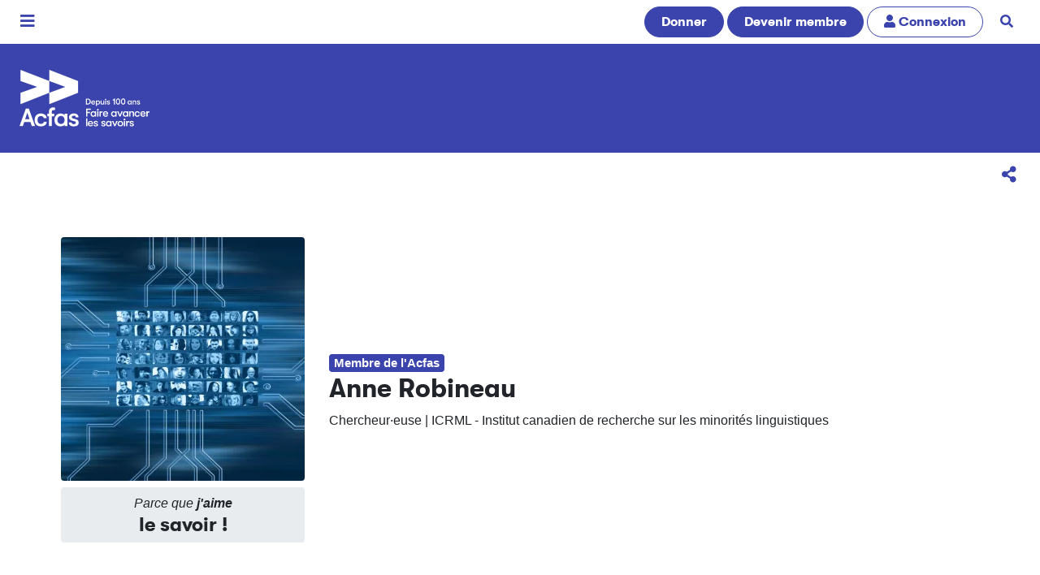

--- FILE ---
content_type: text/html; charset=UTF-8
request_url: https://www.acfas.ca/communaute/profil/anne-robineau
body_size: 48101
content:
<!DOCTYPE html>
<html lang="fr" dir="ltr" prefix="og: https://ogp.me/ns#">
  <head>
    <meta charset="utf-8" />
<script>(function(w,d,s,l,i){w[l]=w[l]||[];w[l].push({'gtm.start':
new Date().getTime(),event:'gtm.js'});var f=d.getElementsByTagName(s)[0],
j=d.createElement(s),dl=l!='dataLayer'?'&amp;l='+l:'';j.async=true;j.src=
'https://www.googletagmanager.com/gtm.js?id='+i+dl;f.parentNode.insertBefore(j,f);
})(window,document,'script','dataLayer','GTM-N4LX4TD');
</script>
<meta name="google-site-verification" content="77hXUtE3xGR5G8W7EbgTgPJ6fjZY_8IpNqnz36A28k0" />
<meta name="description" content="Anne Robineau est directrice adjointe de l’Institut canadien de recherche sur les minorités linguistiques. Elle a développé son expertise sur les politiques publiques (fédérales et provinciales) dans la gestion des enjeux linguistiques et des langues officielles. Elle est auteure de plusieurs articles scientifiques, chapitres de livres et études sur la francophonie canadienne et sur les anglophones du Québec." />
<meta name="abstract" content="Anne Robineau est directrice adjointe de l’Institut canadien de recherche sur les minorités linguistiques. Elle a développé son expertise sur les politiques publiques (fédérales et provinciales) dans la gestion des enjeux linguistiques et des langues officielles. Elle est auteure de plusieurs articles scientifiques, chapitres de livres et études sur la francophonie canadienne et sur les anglophones du Québec." />
<meta name="keywords" content="Acfas,Profil public,Anne Robineau" />
<meta property="og:site_name" content="Acfas" />
<meta property="og:type" content="profile" />
<meta property="og:url" content="https://www.acfas.ca/communaute/profil/anne-robineau" />
<meta property="og:title" content="Acfas profil public - Anne Robineau" />
<meta property="og:description" content="Anne Robineau est directrice adjointe de l’Institut canadien de recherche sur les minorités linguistiques. Elle a développé son expertise sur les politiques publiques (fédérales et provinciales) dans la gestion des enjeux linguistiques et des langues officielles. Elle est auteure de plusieurs articles scientifiques, chapitres de livres et études sur la francophonie canadienne et sur les anglophones du Québec." />
<meta property="og:image" content="https://www.acfas.ca/sites/default/files/profil-utilisateur/12922/digitization-2091861_1920.jpg" />
<meta property="og:image:url" content="https://www.acfas.ca/sites/default/files/profil-utilisateur/12922/digitization-2091861_1920.jpg" />
<meta name="Generator" content="Drupal 10 (https://www.drupal.org); Commerce 2" />
<meta name="MobileOptimized" content="width" />
<meta name="HandheldFriendly" content="true" />
<meta name="viewport" content="width=device-width, initial-scale=1.0" />
<link rel="icon" href="/themes/custom/acfas_bs4/favicon.ico" type="image/vnd.microsoft.icon" />
<link rel="canonical" href="https://www.acfas.ca/communaute/profil/anne-robineau" />
<link rel="shortlink" href="https://www.acfas.ca/user/12922" />
<script>window.a2a_config=window.a2a_config||{};a2a_config.callbacks=[];a2a_config.overlays=[];a2a_config.templates={};a2a_config.icon_color = "#3b44ac";
a2a_config.onclick = 1;
a2a_config.num_services = 4;
a2a_config.prioritize = ["facebook", "bluesky", "linkedin", "email"];
a2a_localize = {
    Share: "Partager",
    Save: "Enregistrer",
    Subscribe: "S'abonner",
    Email: "Courriel",
    Bookmark: "Marquer",
    ShowAll: "Tout voir",
    ShowLess: "R&#233;duire",
    FindServices: "Trouver un service",
    FindAnyServiceToAddTo: "Trouver instantan&#233;ment un service &#224; ajouter",
    PoweredBy: "Propulse par",
    ShareViaEmail: "Partager par courriel",
    SubscribeViaEmail: "Souscrire par courriel",
    BookmarkInYourBrowser: "Marquer cette page",
    BookmarkInstructions: "Cliquer sur Crtl+D ou Cmd+D pour marquer cette page",
    AddToYourFavorites: "Ajouter &#224; vos favoris",
    SendFromWebOrProgram: "Envoyer sous toute adresse courriel ou service courriel",
    EmailProgram: "Service courriel",
    More: "Plus",
    ThanksForSharing: "Merci d&#x27;avoir partag&#xE9;!",
    ThanksForFollowing: "Merci de votre soutien!"
};</script>

    <title>Acfas profil public - Anne Robineau</title>
    <link rel="stylesheet" media="all" href="/sites/default/files/css/css_hFFoaxqM-H8HU0Kgi7UcR1I2UnFKG8Ou1Ss9sqwiEc8.css?delta=0&amp;language=fr&amp;theme=acfas_bs4&amp;include=eJw9jUEOwjAMBD9k1Rf-EzmJW6I4MbKNaH4PSIXLaGcvQ2UnT9lvKO24x0EibAvof3ssYaBaQ2ku_I1tN50BRcdgK5wKWeAXKYuWDnyGtNmx2vNBsl0K_VVTKzodPxyqE4xqO6-KLw8emMn5DY0kOws" />
<link rel="stylesheet" media="all" href="/sites/default/files/css/css_-a59KylYI7d9nFKtvtp1tE2emAmvzZFxMGFfPzCWmIE.css?delta=1&amp;language=fr&amp;theme=acfas_bs4&amp;include=eJw9jUEOwjAMBD9k1Rf-EzmJW6I4MbKNaH4PSIXLaGcvQ2UnT9lvKO24x0EibAvof3ssYaBaQ2ku_I1tN50BRcdgK5wKWeAXKYuWDnyGtNmx2vNBsl0K_VVTKzodPxyqE4xqO6-KLw8emMn5DY0kOws" />
<link rel="stylesheet" media="print" href="/sites/default/files/css/css_Gb6Kqzyt6f_ZO2Mp3DueCmBIkWLa7g9EGZUEoJMpPnU.css?delta=2&amp;language=fr&amp;theme=acfas_bs4&amp;include=eJw9jUEOwjAMBD9k1Rf-EzmJW6I4MbKNaH4PSIXLaGcvQ2UnT9lvKO24x0EibAvof3ssYaBaQ2ku_I1tN50BRcdgK5wKWeAXKYuWDnyGtNmx2vNBsl0K_VVTKzodPxyqE4xqO6-KLw8emMn5DY0kOws" />
<link rel="stylesheet" media="all" href="/sites/default/files/css/css_Tsfa9nNaR6MJ54MSr6Fa944zLMt6fyme8ZCLveYMDB8.css?delta=3&amp;language=fr&amp;theme=acfas_bs4&amp;include=eJw9jUEOwjAMBD9k1Rf-EzmJW6I4MbKNaH4PSIXLaGcvQ2UnT9lvKO24x0EibAvof3ssYaBaQ2ku_I1tN50BRcdgK5wKWeAXKYuWDnyGtNmx2vNBsl0K_VVTKzodPxyqE4xqO6-KLw8emMn5DY0kOws" />

    
  </head>
  <body class="context-default">
        <a href="#main-content" class="visually-hidden focusable">
      Aller au contenu principal
    </a>
    <noscript><iframe src="https://www.googletagmanager.com/ns.html?id=GTM-N4LX4TD" height="0" width="0" style="display:none;visibility:hidden;"></iframe>
</noscript>
      <div class="dialog-off-canvas-main-canvas" data-off-canvas-main-canvas>
    


<div class="page position-relative">

  <div class="menu-mobile d-print-none">
  <div class="inner">

    <header class="menu-mobile-header d-flex justify-content-between">
      <div class="w-13rem">
                        
  <div class="block block--acfas-bs4-sitebranding">

  
    

    
  <a href="/" class="navbar-brand d-flex align-items-center " aria-label="">
              <img src="https://www.acfas.ca/sites/default/files/2023-02/Acfas_100ans_inverse.svg" width="200" class="mr-3 h-auto" alt="Logo Acfas"/>

        
  </a>


  </div>


                </div>
      <button class="btn btn-link btn-lg text-white menu-mobile-x">
        <span class="visually-hidden">Fermer</span>
        <i class="icon-times"></i>
      </button>
    </header>

    <div class="menu-mobile-content p-3">


              <a href="/communaute/devenir-membre" title="Devenez membre pour soutenir la mission de l'Acfas" class="btn btn-primary btn-block rounded-pill my-3">Devenir membre</a>
      
                      
  <div class="block block--navigationprincipale-3">

  
    

      

  <ul data-region="navbar_mobile" class="menu menu-level-0">
                  
        <li class="menu-item menu-item--expanded menu-item--active-trail">
          <a href="/communaute" data-drupal-link-system-path="node/29">Communauté</a>
                                
  
  <div class="menu_link_content menu-link-contentnavigation-principale view-mode-default menu-dropdown menu-dropdown-0 menu-type-default">
              
  <ul class="menu menu-level-1">
                  
        <li class="menu-item">
          <a href="/communaute/devenir-membre" data-drupal-link-system-path="node/59500">Devenez membre</a>
                                
  
  <div class="menu_link_content menu-link-contentnavigation-principale view-mode-default menu-dropdown menu-dropdown-1 menu-type-default">
              
      </div>



                  </li>
                      
        <li class="menu-item">
          <a href="/communaute/profils" data-drupal-link-system-path="communaute/profils">Profils Acfas</a>
                                
  
  <div class="menu_link_content menu-link-contentnavigation-principale view-mode-default menu-dropdown menu-dropdown-1 menu-type-default">
              
      </div>



                  </li>
                      
        <li class="menu-item">
          <a href="/communaute/releve" data-drupal-link-system-path="node/152">Relève</a>
                                
  
  <div class="menu_link_content menu-link-contentnavigation-principale view-mode-default menu-dropdown menu-dropdown-1 menu-type-default">
              
      </div>



                  </li>
                      
        <li class="menu-item">
          <a href="/communaute/causerie" data-drupal-link-system-path="node/59096">Causeries</a>
                                
  
  <div class="menu_link_content menu-link-contentnavigation-principale view-mode-default menu-dropdown menu-dropdown-1 menu-type-default">
              
      </div>



                  </li>
                      
        <li class="menu-item">
          <a href="https://www.acfas.ca/node/51825">Membres émérites</a>
                                
  
  <div class="menu_link_content menu-link-contentnavigation-principale view-mode-default menu-dropdown menu-dropdown-1 menu-type-default">
              
      </div>



                  </li>
                      
        <li class="menu-item">
          <a href="https://www.acfas.ca/communaute/acfas-regionales-provinciales">Sections régionales</a>
                                
  
  <div class="menu_link_content menu-link-contentnavigation-principale view-mode-default menu-dropdown menu-dropdown-1 menu-type-default">
              
      </div>



                  </li>
          </ul>



      </div>



                  </li>
                      
        <li class="menu-item menu-item--expanded">
          <a href="/evenements" data-drupal-link-system-path="node/25">Événements</a>
                                
  
  <div class="menu_link_content menu-link-contentnavigation-principale view-mode-default menu-dropdown menu-dropdown-0 menu-type-default">
              
  <ul class="menu menu-level-1">
                  
        <li class="menu-item menu-item--collapsed">
          <a href="/evenements/congres" data-drupal-link-system-path="node/53985">Congrès de l&#039;Acfas</a>
                                
  
  <div class="menu_link_content menu-link-contentnavigation-principale view-mode-default menu-dropdown menu-dropdown-1 menu-type-default">
              
      </div>



                  </li>
                      
        <li class="menu-item menu-item--collapsed">
          <a href="/evenements/forum" data-drupal-link-system-path="node/53987">Forum international Sciences Société</a>
                                
  
  <div class="menu_link_content menu-link-contentnavigation-principale view-mode-default menu-dropdown menu-dropdown-1 menu-type-default">
              
      </div>



                  </li>
                      
        <li class="menu-item menu-item--collapsed">
          <a href="/evenements/gala" data-drupal-link-system-path="node/53988">Gala de l&#039;Acfas</a>
                                
  
  <div class="menu_link_content menu-link-contentnavigation-principale view-mode-default menu-dropdown menu-dropdown-1 menu-type-default">
              
      </div>



                  </li>
                      
        <li class="menu-item menu-item--collapsed">
          <a href="/evenements/journees-de-la-releve-en-recherche" data-drupal-link-system-path="node/53990">Journées de la relève en recherche</a>
                                
  
  <div class="menu_link_content menu-link-contentnavigation-principale view-mode-default menu-dropdown menu-dropdown-1 menu-type-default">
              
      </div>



                  </li>
                      
        <li class="menu-item">
          <a href="/evenements/science-moi" data-drupal-link-system-path="node/81499">Science-moi!</a>
                                
  
  <div class="menu_link_content menu-link-contentnavigation-principale view-mode-default menu-dropdown menu-dropdown-1 menu-type-default">
              
      </div>



                  </li>
          </ul>



      </div>



                  </li>
                      
        <li class="menu-item menu-item--expanded">
          <a href="/formations" data-drupal-link-system-path="node/60760">Formations</a>
                                
  
  <div class="menu_link_content menu-link-contentnavigation-principale view-mode-default menu-dropdown menu-dropdown-0 menu-type-default">
              
  <ul class="menu menu-level-1">
                  
        <li class="menu-item">
          <a href="/formations" data-drupal-link-system-path="node/60760">Ateliers</a>
                                
  
  <div class="menu_link_content menu-link-contentnavigation-principale view-mode-default menu-dropdown menu-dropdown-1 menu-type-default">
              
      </div>



                  </li>
                      
        <li class="menu-item menu-item--collapsed">
          <a href="/formations/linterface" data-drupal-link-system-path="node/73988">L&#039;interface</a>
                                
  
  <div class="menu_link_content menu-link-contentnavigation-principale view-mode-default menu-dropdown menu-dropdown-1 menu-type-default">
              
      </div>



                  </li>
                      
        <li class="menu-item menu-item--collapsed">
          <a href="/formations/ecole-ete" data-drupal-link-system-path="node/66549">École d&#039;été</a>
                                
  
  <div class="menu_link_content menu-link-contentnavigation-principale view-mode-default menu-dropdown menu-dropdown-1 menu-type-default">
              
      </div>



                  </li>
                      
        <li class="menu-item">
          <a href="/formations/raccoursci" data-drupal-link-system-path="node/47478">RaccourSci</a>
                                
  
  <div class="menu_link_content menu-link-contentnavigation-principale view-mode-default menu-dropdown menu-dropdown-1 menu-type-default">
              
      </div>



                  </li>
                      
        <li class="menu-item menu-item--collapsed">
          <a href="/formations/vulgarisathon" data-drupal-link-system-path="node/95040">Vulgarisathon</a>
                                
  
  <div class="menu_link_content menu-link-contentnavigation-principale view-mode-default menu-dropdown menu-dropdown-1 menu-type-default">
              
      </div>



                  </li>
          </ul>



      </div>



                  </li>
                      
        <li class="menu-item menu-item--expanded">
          <a href="/prix-concours" data-drupal-link-system-path="node/27">Prix et concours</a>
                                
  
  <div class="menu_link_content menu-link-contentnavigation-principale view-mode-default menu-dropdown menu-dropdown-0 menu-type-default">
              
  <ul class="menu menu-level-1">
                  
        <li class="menu-item menu-item--collapsed">
          <a href="/prix-concours/concours-genies-en-affaires" data-drupal-link-system-path="node/53996">Génies en affaires</a>
                                
  
  <div class="menu_link_content menu-link-contentnavigation-principale view-mode-default menu-dropdown menu-dropdown-1 menu-type-default">
              
      </div>



                  </li>
                      
        <li class="menu-item menu-item--collapsed">
          <a href="/prix-concours/preuve-image" data-drupal-link-system-path="node/53994">La preuve par l&#039;image</a>
                                
  
  <div class="menu_link_content menu-link-contentnavigation-principale view-mode-default menu-dropdown menu-dropdown-1 menu-type-default">
              
      </div>



                  </li>
                      
        <li class="menu-item menu-item--collapsed">
          <a href="/prix-concours/ma-these-en-180-secondes" data-drupal-link-system-path="node/53993">Ma thèse en 180 secondes</a>
                                
  
  <div class="menu_link_content menu-link-contentnavigation-principale view-mode-default menu-dropdown menu-dropdown-1 menu-type-default">
              
      </div>



                  </li>
                      
        <li class="menu-item menu-item--collapsed">
          <a href="/prix-concours/prix-acfas" data-drupal-link-system-path="node/53992">Prix Acfas</a>
                                
  
  <div class="menu_link_content menu-link-contentnavigation-principale view-mode-default menu-dropdown menu-dropdown-1 menu-type-default">
              
      </div>



                  </li>
                      
        <li class="menu-item menu-item--collapsed">
          <a href="/prix-concours/concours-vulgarisation" data-drupal-link-system-path="node/53995">Vulgarisation de la recherche</a>
                                
  
  <div class="menu_link_content menu-link-contentnavigation-principale view-mode-default menu-dropdown menu-dropdown-1 menu-type-default">
              
      </div>



                  </li>
                      
        <li class="menu-item">
          <a href="/prix-concours/prix-partenaires" data-drupal-link-system-path="node/6253">Prix des partenaires</a>
                                
  
  <div class="menu_link_content menu-link-contentnavigation-principale view-mode-default menu-dropdown menu-dropdown-1 menu-type-default">
              
      </div>



                  </li>
          </ul>



      </div>



                  </li>
                      
        <li class="menu-item menu-item--expanded">
          <a href="/publications" data-drupal-link-system-path="node/26">Publications</a>
                                
  
  <div class="menu_link_content menu-link-contentnavigation-principale view-mode-default menu-dropdown menu-dropdown-0 menu-type-default">
              
  <ul class="menu menu-level-1">
                  
        <li class="menu-item menu-item--collapsed">
          <a href="/publications/magazine" data-drupal-link-system-path="node/63454">Magazine</a>
                                
  
  <div class="menu_link_content menu-link-contentnavigation-principale view-mode-default menu-dropdown menu-dropdown-1 menu-type-default">
              
      </div>



                  </li>
                      
        <li class="menu-item">
          <a href="/publications/avis-memoires" data-drupal-link-system-path="taxonomy/term/7">Avis et mémoires</a>
                                
  
  <div class="menu_link_content menu-link-contentnavigation-principale view-mode-default menu-dropdown menu-dropdown-1 menu-type-default">
              
      </div>



                  </li>
                      
        <li class="menu-item menu-item--collapsed">
          <a href="/publications/cahiers-scientifiques" data-drupal-link-system-path="node/73668">Cahiers scientifiques</a>
                                
  
  <div class="menu_link_content menu-link-contentnavigation-principale view-mode-default menu-dropdown menu-dropdown-1 menu-type-default">
              
      </div>



                  </li>
                      
        <li class="menu-item">
          <a href="/publications/bulletins" data-drupal-link-system-path="node/78">Bulletins Savoirs</a>
                                
  
  <div class="menu_link_content menu-link-contentnavigation-principale view-mode-default menu-dropdown menu-dropdown-1 menu-type-default">
              
      </div>



                  </li>
          </ul>



      </div>



                  </li>
                      
        <li class="menu-item menu-item--expanded">
          <a href="/partenaires/fonds-rene-pomerleau" data-drupal-link-system-path="node/1187">Soutien</a>
                                
  
  <div class="menu_link_content menu-link-contentnavigation-principale view-mode-default menu-dropdown menu-dropdown-0 menu-type-default">
              
  <ul class="menu menu-level-1">
                  
        <li class="menu-item">
          <a href="/partenaires/fonds-rene-pomerleau" data-drupal-link-system-path="node/1187">Fonds René-Pomerleau</a>
                                
  
  <div class="menu_link_content menu-link-contentnavigation-principale view-mode-default menu-dropdown menu-dropdown-1 menu-type-default">
              
      </div>



                  </li>
                      
        <li class="menu-item">
          <a href="/soutien/cooperationenrecherche" data-drupal-link-system-path="node/60664">Mobilité</a>
                                
  
  <div class="menu_link_content menu-link-contentnavigation-principale view-mode-default menu-dropdown menu-dropdown-1 menu-type-default">
              
      </div>



                  </li>
                      
        <li class="menu-item">
          <a href="/communaute/sarf" title="Service d&#039;aide à la recherche en français" data-drupal-link-system-path="node/80762">Service d&#039;aide à la recherche en français</a>
                                
  
  <div class="menu_link_content menu-link-contentnavigation-principale view-mode-default menu-dropdown menu-dropdown-1 menu-type-default">
              
      </div>



                  </li>
          </ul>



      </div>



                  </li>
          </ul>


  
  </div>


              </div>

    <footer class="menu-mobile-footer bg-light lead">
      <ul class="list-unstyled m-0 d-flex justify-content-between border border-primary">
        <li>
                      <a class="p-3 d-inline-block" href="/user"><i class="icon-user1"></i> Connexion</a>
                  </li>
        <li>
          <a href="/recherche" class="px-4 py-3  d-inline-block border-left border-primary mobile-search-trigger">
            <span class="visually-hidden">Recherche</span>
            <i class="icon-search"></i>
            <i class="icon-times hidden"></i>
          </a>
        </li>
      </ul>
    </footer>

    <div class="menu-mobile-search bg-primary overflow-hidden">
      <h2 class="my-3 text-white">Rechercher</h2>
      <a href="/communaute/profils" class="btn btn-lg btn-block btn-light">
        <i class="icon-search"></i>
        La communauté
      </a>
      <a href="/recherche/magazine" class="btn btn-lg btn-block btn-light">
        <i class="icon-search"></i>
        Articles du magazine
      </a>
      <a href="/recherche/congres" class="btn btn-lg btn-block btn-light">
        <i class="icon-search"></i>
        Congrès de l'Acfas
      </a>

    </div>

  </div>
</div>

  

  
  
    <nav class="d-print-none py-2 navbar navbar-light align-items-center navbar-expand-lg justify-content-between bg-white font-family-alt-regular">
      <button class="btn btn-lg btn-link main-mobile-menu-trigger py-0 px-2">
        <span class="visually-hidden">Menu</span>
        <i class="icon-bars"></i>
      </button>
        <div id="block-headercalltoactions" class="block">
  
    
      <a href="/boutique/don" title="Faites un don pour soutenir la mission de l&#039;Association" class="btn btn-primary rounded-pill d-none d-sm-inline-block">Donner</a>

<a href="/communaute/devenir-membre" title="Devenez membre, pour soutenir la mission de l&#039;Acfas toute l&#039;année!" class="btn btn-primary rounded-pill">Devenir membre</a>

  <a href="/user/login" title="Connexion" class="btn rounded-pill d-none d-md-inline-block btn-outline-primary"><i class="icon-user1"></i> <span class="d-none d-sm-inline-block">Connexion</span></a>

<a href="/recherche" title="Rechercher sur le site" class="btn btn-link px-3 rounded-pill d-none d-md-inline-block"><i class="icon-search"></i><span class="sr-only sr-only-focusable">Rechercher</span></a>

  </div>


    </nav>

    <nav class="d-print-none section-navbar py-4 navbar navbar-dark align-items-center navbar-expand-lg justify-content-between font-family-alt-regular bg-primary">
      <a href="/" class="navbar-brand logo-activite" title="Accueil">
        <img class="mr-3 img-fluid" alt="Logo Accueil" src="https://www.acfas.ca/sites/default/files/2023-02/Acfas_100ans_blanc_0.svg" />
      </a>

      
    </nav>

  
      <div class="page__sub_nav d-print-none">
        <div id="block-panier" class="d-none block">
  
    
      


<div class="cart--cart-block bg-dark p-3">

  <div class="container">
    <div class="row justify-content-between align-content-center">

      <div class="col-auto">
                  <div class="text-white m-0">
            <i class="text-success icon-shopping-basket mr-2"></i>
            Il y a présentement  des items dans votre <a class="text-white link-underlined" href="/cart">panier d'achat</a>.
          </div>
              </div>

      <div id="cart-timeout" class="col-auto d-none">
        <div class="bg-danger d-inline-block text-white rounded px-2"
             title="Temps restant avant l'annulation de votre panier d'achat. Merci de procéder au paiement dans les plus brefs délais.">
          <i class="icon-clock"></i> <span id="cart-timeout-time"></span>
        </div>
      </div>

    </div>
  </div>

</div>



  </div>


    </div>
  
      <div class="page__options text-right d-print-none">
        <div id="block-addtoanybuttons" class="block">
  
    
      
<span class="a2a_kit a2a_kit_size_32 " data-a2a-url="https://www.acfas.ca/communaute/profil/anne-robineau" data-a2a-title="anne.robineau"><a title="Partager la page courante sur un réseau social" class="a2a_dd addtoany_share btn btn-link btn-lg" href="https://www.addtoany.com/share#url=https%3A%2F%2Fwww.acfas.ca%2Fcommunaute%2Fprofil%2Fanne-robineau&amp;title=anne.robineau"><i class="icon-share-alt"></i><span class="d-inline-block hover-reveal visually-hidden"><span>Partager</span></span></a></span>
  </div>


    </div>
  
  <main class="py-5 position-relative">
    <span id="main-content"></span>
    
          <header class="page__header">
        <div class="container">
            <div id="block-acfas-bs4-pagetitle" class="visually-hidden block">
  
    
        
      <h1 class="display-4">anne.robineau</h1>
    
  
  </div>


        </div>
      </header>
    
          <div class="container">
        <div class="row no-gutters  page__content">
                    <div class="col page-content">  <div data-drupal-messages-fallback class="hidden"></div>


<article class="user user--full">

           <div class="row mb-5">

      <div class="col-md-auto text-center text-md-left mb-4 mb-md-0">
                  <img src="https://www.acfas.ca/sites/default/files/styles/carre_300/public/profil-utilisateur/12922/digitization-2091861_1920.jpg.webp?itok=HdrN2uzj" class="img-fluid rounded" alt="Image de profil de Anne Robineau">
        
                  <div class="p-2 mt-2 bg-light text-center rounded col-md-12 offset-md-0 col-sm-6 offset-sm-3">
                         <div class="font-italic">Parce que <strong>j'aime</strong></div>
            <div class="h4 m-0">le savoir !</div>
          </div>
        
      </div>
      <div class="col align-self-center text-center text-md-left">

                  <div class="lead">
                        <span class="badge badge-primary">Membre de l'Acfas</span>
                        
          </div>
        
        <h2 class="user__title mt-0 mb-2">Anne Robineau</h2>

                  <div>Chercheur·euse | ICRML - Institut canadien de recherche sur les minorités linguistiques</div>
        
        
        
        
        

      </div>

    </div>

    <div class="jumbotron my-3 p-4">

              <div class="lead mb-5">
          <p>Anne Robineau est directrice adjointe de l’Institut canadien de recherche sur les minorités linguistiques. Elle a développé son expertise sur les politiques publiques (fédérales et provinciales) dans la gestion des enjeux linguistiques et des langues officielles. Elle est auteure de plusieurs articles scientifiques, chapitres de livres et études sur la francophonie canadienne et sur les anglophones du Québec.&nbsp;</p>

        </div>
      
      <div class="row">
        <div class="col">

                      <div class="mb-5">
              <h2 class="h4">Mes liens avec l'Acfas</h2>
              <strong>Responsable</strong><div class="elem"><i class="fa fa-caret-right" aria-hidden="true"></i>  89e Congrès de l'Acfas : <a href="/evenements/congres/programme/89/600/616/c" class="search-responsable" target="_blank">Le numérique et les communautés linguistiques en milieu minoritaire : rôles, impacts et enjeux </a></div><div class="elem"><i class="fa fa-caret-right" aria-hidden="true"></i>  80e Congrès de l’Acfas : <a href="/node/38583" class="search-responsable" target="_blank"> Transformations des pratiques culturelles à l&#039;ère du numérique : nouvelles technologies, nouveaux publics ?﻿﻿</a></div><strong>Coresponsable</strong><div class="elem"><i class="fa fa-caret-right" aria-hidden="true"></i>  91e Congrès de l'Acfas : <a href="/evenements/congres/programme/91/600/623/c" class="search-coresponsable" target="_blank">Les femmes dans les communautés de langue officielle en situation minoritaire</a></div><div class="elem"><i class="fa fa-caret-right" aria-hidden="true"></i>  90e Congrès de l'Acfas : <a href="/evenements/congres/programme/90/500/558/c" class="search-coresponsable" target="_blank">Le numérique comme objet ou outil de recherche en éducation en milieu minoritaire francophone : enjeux théoriques et méthodologiques</a></div><div class="elem"><i class="fa fa-caret-right" aria-hidden="true"></i>  88e Congrès de l'Acfas : <a href="/evenements/congres/programme/88/600/617/c" class="search-coresponsable" target="_blank">Patrimoine, mémoire et vitalité des communautés linguistiques en situation minoritaire : avancées en recherche, meilleures pratiques et approches critiques</a></div><div class="elem"><i class="fa fa-caret-right" aria-hidden="true"></i>  84e Congrès de l'Acfas : <a href="/evenements/congres/programme/84/600/613/c" class="search-coresponsable" target="_blank"> Les anglophones, l&#039;anglais et l&#039;économie créative de Montréal : associations et dissociations </a></div><div class="elem"><i class="fa fa-caret-right" aria-hidden="true"></i>  83e Congrès de l'Acfas : <a href="/evenements/congres/programme/83/600/607/c" class="search-coresponsable" target="_blank"> Les communautés québécoises d&#039;expression anglaise hors Montréal d&#039;hier à aujourd&#039;hui : portrait et analyses﻿</a></div><div class="elem"><i class="fa fa-caret-right" aria-hidden="true"></i>  82e congrès de l'Acfas : <a href="/evenements/congres/programme/82/600/616/c" class="search-coresponsable" target="_blank"> Diversité et communautés d&#039;expression anglaise du Québec : négociation de l&#039;inclusion et mobilisation des ressources</a></div><strong>Responsable de la logistique</strong><div class="elem"><i class="fa fa-caret-right" aria-hidden="true"></i>  89e Congrès de l'Acfas : <a href="/evenements/congres/programme/89/600/616/c" class="search-responsable" target="_blank">Le numérique et les communautés linguistiques en milieu minoritaire : rôles, impacts et enjeux </a></div><strong>Conférencière</strong><div class="elem"><i class="fa fa-caret-right" aria-hidden="true"></i>  92e Congrès de l'Acfas : <a href="/evenements/congres/programme/92/400/414/c" class="search-conferencier" target="_blank">Échanges et bilan</a></div><div class="elem"><i class="fa fa-caret-right" aria-hidden="true"></i>  92e Congrès de l'Acfas : <a href="/evenements/congres/programme/92/400/414/c" class="search-conferencier" target="_blank">Les pratiques culturelles et informationnelles en ligne chez les jeunes dans la francophonie canadienne : des pratiques innovantes à documenter</a></div><div class="elem"><i class="fa fa-caret-right" aria-hidden="true"></i>  91e Congrès de l'Acfas : <a href="/evenements/congres/programme/91/600/623/c" class="search-conferencier" target="_blank">Conférence d’ouverture</a></div><div class="elem"><i class="fa fa-caret-right" aria-hidden="true"></i>  91e Congrès de l'Acfas : <a href="/evenements/congres/programme/91/600/623/c" class="search-conferencier" target="_blank">Table ronde : Réalités et enjeux des groupes communautaires desservant les femmes et les minorités sexuelles et de genre dans les CLOSM</a></div><div class="elem"><i class="fa fa-caret-right" aria-hidden="true"></i>  91e Congrès de l'Acfas : <a href="/evenements/congres/programme/91/600/623/c" class="search-conferencier" target="_blank">Ouverture du colloque</a></div><div class="elem"><i class="fa fa-caret-right" aria-hidden="true"></i>  91e Congrès de l'Acfas : <a href="/evenements/congres/programme/91/600/623/c" class="search-conferencier" target="_blank">Session 2 : Droits et action communautaire</a></div><div class="elem"><i class="fa fa-caret-right" aria-hidden="true"></i>  91e Congrès de l'Acfas : <a href="/evenements/congres/programme/91/600/623/c" class="search-conferencier" target="_blank">Mouvement des femmes et regroupements féministes dans la francophonie canadienne : le double héritage</a></div><div class="elem"><i class="fa fa-caret-right" aria-hidden="true"></i>  90e Congrès de l'Acfas : <a href="/evenements/congres/programme/90/500/558/c" class="search-conferencier" target="_blank">Première partie</a></div><div class="elem"><i class="fa fa-caret-right" aria-hidden="true"></i>  90e Congrès de l'Acfas : <a href="/evenements/congres/programme/90/500/558/c" class="search-conferencier" target="_blank">Deuxième partie</a></div><div class="elem"><i class="fa fa-caret-right" aria-hidden="true"></i>  90e Congrès de l'Acfas : <a href="/evenements/congres/programme/90/500/558/c" class="search-conferencier" target="_blank">Les innovations méthodologiques en contexte numérique pour l’étude de l’éducation en milieu minoritaire francophone : potentiel, défis et limites</a></div><div class="elem"><i class="fa fa-caret-right" aria-hidden="true"></i>  89e Congrès de l'Acfas : <a href="/evenements/congres/programme/89/600/616/c" class="search-conferencier" target="_blank">Le numérique comme outil d’affirmation culturelle et de vitalité linguistique</a></div><div class="elem"><i class="fa fa-caret-right" aria-hidden="true"></i>  88e Congrès de l'Acfas : <a href="/node/53544" class="search-conferencier" target="_blank">Le rôle des chercheur-se-s dans le rapprochement des francophonies canadiennes : initiatives et réseaux de recherche à soutenir</a></div><div class="elem"><i class="fa fa-caret-right" aria-hidden="true"></i>  88e Congrès de l'Acfas : <a href="/evenements/congres/programme/88/600/617/c" class="search-conferencier" target="_blank">Pratiques patrimoniales : mythes et réalités</a></div><div class="elem"><i class="fa fa-caret-right" aria-hidden="true"></i>  88e Congrès de l'Acfas : <a href="/evenements/congres/programme/88/600/617/c" class="search-conferencier" target="_blank">Mémoires et identités</a></div><div class="elem"><i class="fa fa-caret-right" aria-hidden="true"></i>  88e Congrès de l'Acfas : <a href="/evenements/congres/programme/88/600/617/c" class="search-conferencier" target="_blank">Mot de bienvenue :  QUESCREN, ICRML, SRQEA</a></div><div class="elem"><i class="fa fa-caret-right" aria-hidden="true"></i>  87e Congrès de l'Acfas : <a href="/evenements/congres/programme/87/400/445/c" class="search-conferencier" target="_blank">L’entrepreneuriat culturel hors des métropoles</a></div><div class="elem"><i class="fa fa-caret-right" aria-hidden="true"></i>  87e Congrès de l'Acfas : <a href="/evenements/congres/programme/87/400/445/c" class="search-conferencier" target="_blank">L’entrepreneuriat chez les minorités de langue officielle au Canada dans les industries créatives et culturelles : le cas des anglophones du Québec</a></div><div class="elem"><i class="fa fa-caret-right" aria-hidden="true"></i>  87e Congrès de l'Acfas : <a href="/evenements/congres/programme/87/600/615/c" class="search-conferencier" target="_blank">De l’accès aux services en ligne à la souveraineté numérique au Canada : un nouveau contexte pour la modernisation de la LLO et sa mise en œuvre</a></div><div class="elem"><i class="fa fa-caret-right" aria-hidden="true"></i>  84e Congrès de l'Acfas : <a href="/evenements/congres/programme/84/600/613/c" class="search-conferencier" target="_blank">Cadre conceptuel pour les données statistiques sur les professionnels d&#039;expression anglaise du Québec dans le domaine de l&#039;économie créative﻿﻿</a></div><div class="elem"><i class="fa fa-caret-right" aria-hidden="true"></i>  83e Congrès de l'Acfas : <a href="/evenements/congres/programme/83/600/607/c" class="search-conferencier" target="_blank">Conférencier d&#039;﻿﻿honneur</a></div><div class="elem"><i class="fa fa-caret-right" aria-hidden="true"></i>  82e congrès de l'Acfas : <a href="/evenements/congres/programme/82/600/616/c" class="search-conferencier" target="_blank">La scène artistique anglophone et ses réseaux au Québec : institutionnalisation et diversité culturelle﻿</a></div><div class="elem"><i class="fa fa-caret-right" aria-hidden="true"></i>  82e congrès de l'Acfas : <a href="/evenements/congres/programme/82/600/623/c" class="search-conferencier" target="_blank">Les artistes de la francophonie canadienne et leurs institutions : alliances et résilience﻿﻿</a></div><div class="elem"><i class="fa fa-caret-right" aria-hidden="true"></i>  80e Congrès de l’Acfas : <a href="/node/38583" class="search-conferencier" target="_blank">Pratiques culturelles et enjeux linguistiques : les francophones hors Québec face au numérique</a></div><strong>Coauteure</strong><div class="elem"><i class="fa fa-caret-right" aria-hidden="true"></i>  89e Congrès de l'Acfas : <a href="/evenements/congres/programme/89/600/616/c" class="search-coauteur" target="_blank">Littératie et citoyenneté numériques chez les jeunes d&#039;expression française en milieu minoritaire au Canada dans un contexte de désinformation en ligne</a></div><div class="elem"><i class="fa fa-caret-right" aria-hidden="true"></i>  89e Congrès de l'Acfas : <a href="/evenements/congres/programme/89/600/616/c" class="search-coauteur" target="_blank">La visibilité et la découvrabilité des contenus culturels et artistiques en ligne chez les communautés noires et d&#039;ascendance africaine de la francophonie canadienne et du Québec</a></div><div class="elem"><i class="fa fa-caret-right" aria-hidden="true"></i>  87e Congrès de l'Acfas : <a href="/evenements/congres/programme/87/400/445/c" class="search-coauteur" target="_blank">Présentation de l’étude sur le développement des artistes et des entreprises de la musique œuvrant au sein des communautés francophones en situation minoritaire</a></div>
              
            </div>
          
          
                      <div class="mb-5">
              <h2 class="h4">Principal secteur de recherche ou d'activité</h2>
              <div class="lead">
                <span class="badge badge-light">Sciences sociales</span>
              </div>
            </div>
          
          
                       <div class="mb-5">
              <h2 class="h4">Mes intérêts de recherche</h2>
                              <span class="badge badge-light">Sociologie</span>
                              <span class="badge badge-light">Sociologie de l&#039;art</span>
                              <span class="badge badge-light">Sciences politiques</span>
                              <span class="badge badge-light">Démographie</span>
                              <span class="badge badge-light">Management</span>
                          </div>
          
                      <div class="mb-5">
              <h2 class="h4">Ma formation</h2>
              <ul class="timeline">
                                  <li>
                    <div>2000</div>
                    <div><strong>Université de Montréal</strong></div>
                    Doctorat | Sociologie
                                          <div class="small"><i class="icon-map-marker text-primary"></i> Canada</div>
                                      </li>
                              </ul>
            </div>
          
          
          
          
          
          
          
          
        </div>

        
      </div>

            
    </div>

  
</article>


</div>
                  </div>
      </div>
      </main>

  
      <footer class="page__footer bg-primary text-white py-4 d-print-none">
      <div class="container">
          <div class="pt-5 block" id="block-pieddepage">
  
    
      <div class="row footer">

  <div class="order-first col-xl-3 col-lg-12 col-sm-6 text-sm-left text-center">
    <div class="mb-5">

<img class="w-13rem img-fluid" src="/sites/default/files/2023-02/Acfas_100ans_blanc_0.svg" alt="" />
</div>

    <p>425, rue De La Gauchetière Est<br>Montréal (Québec)<br>H2L 2M7</p>
    <p>T : +1 514 849-0045</p>
  </div>
  <div class="order-sm-3 order-lg-2 col-sm-auto text-sm-left text-center">
    <div class="align-with-logo">
      <ul class="list-unstyled css-cols-2 css-cols-xs-1"><li><a href="/acfas/qui-sommes-nous" class="text-nowrap">À propos</a></li><li><a href="/communaute" class="text-nowrap">Communauté</a></li><li><a href="/evenements" class="text-nowrap">Événements</a></li><li><a href="/formations" class="text-nowrap">Formations</a></li><li><a href="/prix-concours" class="text-nowrap">Prix et concours</a></li><li><a href="/publications" class="text-nowrap">Publications</a></li><li><a href="/partenaires" class="text-nowrap">Partenaires</a></li><li><a href="/medias" class="text-nowrap">Médias</a></li></ul>
    </div>
  </div>
  <div class="order-sm-2 col-sm-auto ml-auto text-sm-right text-center">
    <div class="align-with-logo d-inline-block text-sm-left text-center">
      <ul class="list-unstyled list-inline big"><li class="list-inline-item"><a href="https://www.facebook.com/Acfas" title="Facebook"><i class="icon-facebook-square"></i><span class="visually-hidden">Facebook</span></a></li><li class="list-inline-item"><a href="https://x.com/_Acfas" title="X / Twitter"><i class="icon-x"></i><span class="visually-hidden">Twitter</span></a></li><li class="list-inline-item"><a href="https://bsky.app/profile/acfas.ca" title="Bluesky"><i class="icon-bluesky"></i><span class="visually-hidden">Bluesky</span></a></li><li class="list-inline-item"><a href="https://www.youtube.com/user/AcfasTV" title="YouTube"><i class="icon-youtube"></i><span class="visually-hidden">Youtube</span></a></li><li class="list-inline-item"><a href="https://www.instagram.com/acfas" title="Instagram"><i class="icon-instagram"></i><span class="visually-hidden">Instagram</span></a></li><li class="list-inline-item"><a href="https://ca.linkedin.com/company/acfas-association-francophone-pour-le-savoir" title="LinkedIn"><i class="icon-linkedin-in"></i><span class="visually-hidden">LinkedIn</span></a></li></ul>
      <ul class="list-unstyled"><li><a href="/acfas/contact" class="text-nowrap">Notre équipe</a></li><li><a href="/politique-confidentialite" class="text-nowrap">Politique de confidentialité</a></li><li><a href="/conditions-utilisation" class="text-nowrap">Conditions d’utilisation</a></li></ul>
      <div><p>Acfas &copy; 2026</p><a href="https://kiwad.com" class="pb-3 d-block" target="_blank" rel="nofollow"><img class='w-5rem' src='/modules/custom/kwd_structure/images/kiwad/kiwad-white.svg' alt='Logo Kiwad'></a></div>

    </div>
  </div>

</div>

<hr class="hr-white">

<div class="row partners">
  <div class="col">
    <ul class="list-unstyled list-inline text-center"><li class="list-inline-item w-10rem"><a href="http://www.gouv.qc.ca/FR/Pages/Accueil.aspx" class="d-block p-3"><img src='/modules/custom/kwd_structure/images/partenaires/quebec.svg' alt='Logo du Québec'></a></li><li class="list-inline-item w-10rem"><a href="http://ici.radio-canada.ca/" class="d-block p-3"><img src='/modules/custom/kwd_structure/images/partenaires/radio-canada.svg' alt='Logo de Radio-Canada'></a></li><li class="list-inline-item w-8rem"><a href="http://unesco.ca/fr/home-accueil" class="d-block p-3"><img src='/modules/custom/kwd_structure/images/partenaires/CCUNESCO.svg' alt='Logo de l’UNESCO'></a></li></ul>
  </div>
</div>

  </div>


      </div>
    </footer>
  </div>

  </div>

    <script>window.dataLayer = window.dataLayer || []; window.dataLayer.push({"drupalLanguage":"fr","drupalCountry":"CA","siteName":"Acfas","entityCreated":"1470842222","entityLangcode":"fr","entityName":"anne.robineau","entityStatus":"1","entityUid":"12922","entityUuid":"e6e69ec2-db4c-4f1a-8649-7a01d6fcfb99","entityType":"user","entityId":"12922","entityTitle":"anne.robineau","entityTaxonomy":{"persona":{"1464":"Chercheur-se- ou professeur-e- établi-e- (5 ans ou plus en poste)"},"situation_actuelle":{"1457":"Chercheur-se- ou professeur-e-"},"secteur_recherches":{"744":"Sciences sociales"},"statut":{"582":"Chercheur·euse"}},"userUid":0});</script>

    <script type="application/json" data-drupal-selector="drupal-settings-json">{"path":{"baseUrl":"\/","pathPrefix":"","currentPath":"user\/12922","currentPathIsAdmin":false,"isFront":false,"currentLanguage":"fr"},"pluralDelimiter":"\u0003","suppressDeprecationErrors":true,"dataLayer":{"defaultLang":"fr","languages":{"fr":{"id":"fr","name":"Fran\u00e7ais","direction":"ltr","weight":2}}},"data":{"extlink":{"extTarget":true,"extTargetAppendNewWindowDisplay":true,"extTargetAppendNewWindowLabel":"(opens in a new window)","extTargetNoOverride":false,"extNofollow":false,"extTitleNoOverride":false,"extNoreferrer":false,"extFollowNoOverride":false,"extClass":"0","extLabel":"(le lien est externe)","extImgClass":false,"extSubdomains":true,"extExclude":"","extInclude":"","extCssExclude":".addtoany_list, .addtoany_share","extCssInclude":"","extCssExplicit":"","extAlert":false,"extAlertText":"This link will take you to an external web site. We are not responsible for their content.","extHideIcons":false,"mailtoClass":"0","telClass":"","mailtoLabel":"(link sends email)","telLabel":"(link is a phone number)","extUseFontAwesome":false,"extIconPlacement":"append","extPreventOrphan":false,"extFaLinkClasses":"fa fa-external-link","extFaMailtoClasses":"fa fa-envelope-o","extAdditionalLinkClasses":"","extAdditionalMailtoClasses":"","extAdditionalTelClasses":"","extFaTelClasses":"fa fa-phone","allowedDomains":null,"extExcludeNoreferrer":""}},"user":{"uid":0,"permissionsHash":"ae4d9b3e72ceed3d18de0322b8d307ad0942ec900fb9e49ae957269c2d1aa8f9"}}</script>
<script src="/sites/default/files/js/js_2w_vllltGMH7jn9iMq9mqU6VcfSJLWiHYpLAGZGARHU.js?scope=footer&amp;delta=0&amp;language=fr&amp;theme=acfas_bs4&amp;include=eJxNjkkOwzAMAz9kxJf-x6BtZUEUK5DUxb9vG7RBjhwCQ6KMsJTtFlGrC1oPOFEWcXPFnkptF16gfom8TLNPYCbtAwvqpTPvTOHvPkeGUaV5KLJtpIXS13hoU2Ypa6hwMDppzDTjsYhaoJfz0tZY9b6Dh18M67OmHYrp83O2mGH0BthbUdY"></script>
<script src="https://cdnjs.cloudflare.com/ajax/libs/popper.js/1.16.1/umd/popper.min.js"></script>
<script src="https://cdn.jsdelivr.net/npm/bootstrap@4.6.2/dist/js/bootstrap.min.js"></script>
<script src="/sites/default/files/js/js_GOvAuKiuopROXTmWtr1a92uBel2NygJzX6DEzVZxPWg.js?scope=footer&amp;delta=3&amp;language=fr&amp;theme=acfas_bs4&amp;include=eJxNjkkOwzAMAz9kxJf-x6BtZUEUK5DUxb9vG7RBjhwCQ6KMsJTtFlGrC1oPOFEWcXPFnkptF16gfom8TLNPYCbtAwvqpTPvTOHvPkeGUaV5KLJtpIXS13hoU2Ypa6hwMDppzDTjsYhaoJfz0tZY9b6Dh18M67OmHYrp83O2mGH0BthbUdY"></script>
<script src="https://static.addtoany.com/menu/page.js" defer></script>
<script src="/sites/default/files/js/js_5PyGDhT2jYrqb5W72kDKiXsX8LaBADNw8QHg52dkaHo.js?scope=footer&amp;delta=5&amp;language=fr&amp;theme=acfas_bs4&amp;include=eJxNjkkOwzAMAz9kxJf-x6BtZUEUK5DUxb9vG7RBjhwCQ6KMsJTtFlGrC1oPOFEWcXPFnkptF16gfom8TLNPYCbtAwvqpTPvTOHvPkeGUaV5KLJtpIXS13hoU2Ypa6hwMDppzDTjsYhaoJfz0tZY9b6Dh18M67OmHYrp83O2mGH0BthbUdY"></script>

  </body>
</html>
